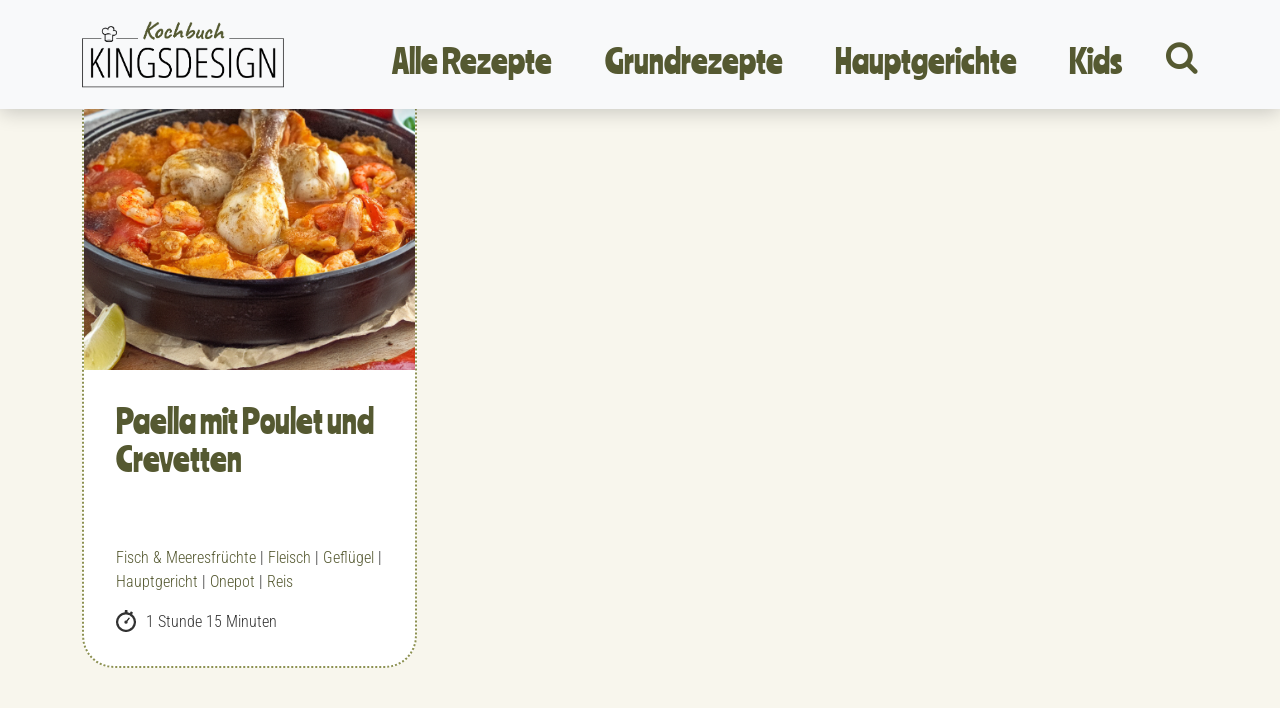

--- FILE ---
content_type: text/css
request_url: https://kochbuch.kingsdesign.ch/wp-content/themes/kochbuch-kingsdesign/style.css
body_size: 1572
content:
/**
* Theme Name: Code Snippets Kingsdesign
* Theme URI: code-snippets-kingsdesign.ch
* Description: Code Snippets Theme
* Version: 1.0.0
* Autor: Eva Koenig
* Autor URI: code-snippets-kingsdesign.ch
* Tags: theme-options
*/
@import url(css/font-roboto.css);
/*@import url('https://fonts.googleapis.com/css2?family=Roboto+Condensed:ital,wght@0,300;0,400;0,700;1,300;1,400;1,700&display=swap');*/
/*@import url('https://fonts.googleapis.com/css2?family=Ranchers&display=swap');*/
/* latin-ext */
@import url(less/navigation.css);
@import url(less/startseite.css);
@import url(less/search.css);
@import url(less/category.css);
@import url(less/single.css);
@import url(less/responsive.css);
@font-face {
  font-family: 'Ranchers';
  font-style: normal;
  font-weight: 400;
  font-display: swap;
  src: url(font/zrfm0H3Lx-P2Xvs2ArDRBi_NXQ.woff2) format('woff2');
  unicode-range: U+0100-02AF, U+0304, U+0308, U+0329, U+1E00-1E9F, U+1EF2-1EFF, U+2020, U+20A0-20AB, U+20AD-20C0, U+2113, U+2C60-2C7F, U+A720-A7FF;
}
/* latin */
@font-face {
  font-family: 'Ranchers';
  font-style: normal;
  font-weight: 400;
  font-display: swap;
  src: url(font/zrfm0H3Lx-P2Xvs2ArDfBi8.woff2) format('woff2');
  unicode-range: U+0000-00FF, U+0131, U+0152-0153, U+02BB-02BC, U+02C6, U+02DA, U+02DC, U+0304, U+0308, U+0329, U+2000-206F, U+2074, U+20AC, U+2122, U+2191, U+2193, U+2212, U+2215, U+FEFF, U+FFFD;
}
/* cyrillic-ext */
@font-face {
  font-family: 'Roboto Condensed';
  font-style: normal;
  font-weight: 300;
  font-display: swap;
  src: url(font/ieVl2ZhZI2eCN5jzbjEETS9weq8-19-7DRs5.woff2) format('woff2');
  unicode-range: U+0460-052F, U+1C80-1C88, U+20B4, U+2DE0-2DFF, U+A640-A69F, U+FE2E-FE2F;
}
/*font*/
#wpadminbar {
  display: none;
}
html body {
  font-family: 'Roboto Condensed', sans-serif !important;
  color: #333333;
  font-weight: 100;
  background: #F8F6ED;
  word-wrap: break-word;
  /*basic*/
  /* footer*/
}
html body h1 {
  text-align: left;
  margin-bottom: 2rem;
  font-family: 'Ranchers', cursive;
  font-size: 3rem;
  color: #8D9151;
}
html body h2 {
  font-family: 'Ranchers', cursive;
  color: #8D9151;
  line-height: 1.2;
}
html body .recept-search h2 {
  font-size: 5rem;
  margin-bottom: 4rem;
}
html body h3 {
  font-family: 'Ranchers', cursive;
  color: #8D9151;
  text-align: left;
  font-size: 3rem;
  margin-bottom: 2rem;
}
html body a {
  color: #555931;
  text-decoration: none;
}
html body a:hover {
  color: #8D9151;
  text-decoration: none;
}
html body .btn,
html body input[type=submit] {
  padding: 0.5rem 1rem;
  background-color: #fff;
  color: #fff;
  border: 1px solid #ffb35a;
  font-family: 'Roboto Condensed', sans-serif;
  font-size: 1.3rem;
  font-weight: 400;
  border-radius: 0.2rem;
  background: #ffb35a;
  margin: 1rem 0;
  line-height: 1.2;
}
html body .btn:hover,
html body input[type=submit]:hover {
  color: #fff;
  background-color: #8D9151;
  border-color: #8D9151;
}
html body .btn:active,
html body input[type=submit]:active {
  background-color: #8D9151;
  border-color: #8D9151;
}
html body .btn:focus,
html body input[type=submit]:focus {
  box-shadow: none;
}
html body .btn.button-modal,
html body input[type=submit].button-modal {
  background: transparent;
  color: #555931;
  border: none;
  font-size: 2rem;
  margin-bottom: 0;
  cursor: pointer;
}
html body .btn.button-modal:hover,
html body input[type=submit].button-modal:hover {
  color: #8D9151;
}
html body textarea {
  font-family: inherit;
  font-weight: 100;
}
html body .starter-template {
  margin-top: 10rem;
  margin-bottom: 4rem;
}
html body ::-webkit-input-placeholder {
  /* Edge */
  color: #555931;
}
html body :-ms-input-placeholder {
  /* Internet Explorer 10-11 */
  color: #555931;
}
html body ::placeholder {
  color: #555931 !important;
}
html body input {
  font-family: inherit;
  font-size: 1.5rem;
  font-weight: 100;
  color: #000;
  border: 1px solid #000;
  padding: 0.5rem 2rem;
  outline: none;
  background: transparent;
}
html body label {
  font-family: 'Roboto Condensed', sans-serif;
  font-size: 1.3rem;
  font-weight: normal;
}
html body footer.bg-green {
  background: #555931;
  box-shadow: 0 0.2rem 1.2rem rgba(0, 0, 0, 0.5);
}
html body footer.bg-light {
  background: #fff;
  box-shadow: 0 0.2rem 1.2rem rgba(0, 0, 0, 0.5);
}
html body footer.bg-light h3 {
  color: #8D9151 !important;
  font-size: 2rem;
  margin-bottom: 0.5rem;
  margin-top: 0;
}
html body footer.bg-light a {
  color: #555931 !important;
  padding: 0.2rem 0;
}
html body footer.bg-light p {
  font-size: 1.3rem;
}
html body footer.bg-light .navbar-brand {
  margin-top: -1rem;
}
html body footer.bg-light ul {
  padding: 0;
  margin-bottom: 0;
}
html body footer.bg-light ul li {
  list-style-type: none;
  font-size: 1.3rem;
}
html body footer.bg-light .menu-footer-menu-info-container {
  margin-bottom: 2rem;
}
html body .page-template h2 {
  font-family: 'Roboto Condensed', sans-serif;
  font-weight: 600;
  font-size: 1.8rem;
}
html body .page-template h3 {
  font-family: 'Roboto Condensed', sans-serif;
  font-weight: 400;
  font-size: 1.5rem;
  margin-top: 2rem;
  margin-bottom: 1rem;
}
html body .page-template p {
  font-size: 1.3rem;
  text-align: justify;
}


--- FILE ---
content_type: text/css
request_url: https://kochbuch.kingsdesign.ch/wp-content/themes/kochbuch-kingsdesign/less/navigation.css
body_size: 572
content:
/*navigation*/
nav.navbar {
  background-color: #fefefd;
  padding-bottom: 1rem;
  /*Logo*/
  /*Search Icon*/
}
nav.navbar.navbar-expand-lg.navbar-light {
  box-shadow: 0 0.2rem 1.2rem rgba(0, 0, 0, 0.2);
}
nav.navbar.navbar-expand-lg.navbar-light .navbar-nav {
  width: 100%;
  justify-content: space-evenly;
}
nav.navbar.navbar-expand-lg.navbar-light ul.navbar-nav li a.nav-link {
  font-family: 'Ranchers', cursive;
  font-size: 2rem;
  color: #555931;
  /*padding-right: 3rem;
                    padding-left: 3rem;*/
  padding-top: 1.8rem;
  display: inline-flex;
  justify-content: center;
}
nav.navbar.navbar-expand-lg.navbar-light ul.navbar-nav li a.nav-link::before {
  background-image: url(../img/kochmuetze.svg);
  content: "";
  width: 20px;
  height: 21px;
  position: absolute;
  top: 15px;
  transform: translateY(-2px);
  opacity: 0;
  -webkit-transition: all 0.3s;
  transition: all 0.3s;
}
nav.navbar.navbar-expand-lg.navbar-light ul.navbar-nav li a.nav-link:hover {
  color: #8D9151;
}
nav.navbar.navbar-expand-lg.navbar-light ul.navbar-nav li a.nav-link:hover::before {
  opacity: 1;
  transform: translateY(-10px);
}
nav.navbar.navbar-expand-lg.navbar-light ul.navbar-nav li a.nav-link.custom-active {
  color: #8D9151;
}
nav.navbar .container-logo .navbar-brand {
  padding-right: 3rem;
  margin-top: 5px;
}
nav.navbar .container-logo .navbar-brand.brand-desktop {
  display: block;
}
nav.navbar .container-logo .navbar-brand.brand-desktop.brand-hover {
  position: absolute;
  opacity: 0;
}
nav.navbar .container-logo .navbar-brand.brand-desktop.brand-nohover {
  position: relative;
  opacity: 1;
}
nav.navbar .container-logo:hover .navbar-brand.brand-desktop.brand-nohover {
  opacity: 0;
}
nav.navbar .container-logo:hover .navbar-brand.brand-desktop.brand-hover {
  opacity: 1;
}
nav.navbar .brand-mobile {
  display: none;
}
nav.navbar .search-container {
  display: flex;
  align-items: center;
  justify-content: center;
}
nav.navbar .search-container i.fa-search {
  font-size: 2.1rem;
  margin-top: 1rem;
}


--- FILE ---
content_type: text/css
request_url: https://kochbuch.kingsdesign.ch/wp-content/themes/kochbuch-kingsdesign/less/startseite.css
body_size: 1229
content:
/*Startseite Banner*/
.startpage-polaroid-container {
  padding-bottom: 4rem;
  padding-top: 7rem;
}
.startpage-polaroid-container .wrapper {
  width: 100%;
  padding: 0 2rem;
  text-align: center;
}
.startpage-polaroid-container .wrapper .item {
  width: 30%;
  display: inline-block;
  margin-top: 2rem;
}
.startpage-polaroid-container .wrapper .item:hover {
  transform: scale(1, 1) rotate(0deg) !important;
  transition: all 0.35s;
}
.startpage-polaroid-container .wrapper .item:hover .polaroid:before {
  content: '';
  position: absolute;
  z-index: -1;
  transform: rotate(0deg);
  height: 90%;
  width: 90%;
  bottom: 0%;
  right: 5%;
  box-shadow: 0 0.2rem 1.2rem rgba(0, 0, 0, 0.2);
  transition: all 0.35s;
}
.startpage-polaroid-container .wrapper .item:nth-of-type(4n+1) {
  transform: scale(0.8, 0.8) rotate(-5deg);
  transition: all 0.35s;
}
.startpage-polaroid-container .wrapper .item:nth-of-type(4n+1) .polaroid:before {
  transform: rotate(6deg);
  height: 20%;
  width: 47%;
  bottom: 30px;
  right: 12px;
  box-shadow: 0 0.2rem 1.2rem rgba(0, 0, 0, 0.5);
}
.startpage-polaroid-container .wrapper .item:nth-of-type(4n+2) {
  transform: scale(0.8, 0.8) rotate(-5deg);
  transition: all 0.35s;
}
.startpage-polaroid-container .wrapper .item:nth-of-type(4n+2) .polaroid:before {
  transform: rotate(-6deg);
  height: 20%;
  width: 47%;
  bottom: 30px;
  left: 12px;
  box-shadow: 0 0.2rem 1.2rem rgba(0, 0, 0, 0.5);
}
.startpage-polaroid-container .wrapper .item:nth-of-type(4n+3) {
  transform: scale(0.8, 0.8) rotate(-5deg);
  transition: all 0.35s;
}
.startpage-polaroid-container .wrapper .item:nth-of-type(4n+3) .polaroid:before {
  transform: rotate(-4deg);
  height: 20%;
  width: 47%;
  bottom: 30px;
  left: 12px;
  box-shadow: 0 0.2rem 1.2rem rgba(0, 0, 0, 0.2);
}
.startpage-polaroid-container .wrapper .item .polaroid {
  background: #fff;
  padding: 1rem;
  box-shadow: 0 0.2rem 1.2rem rgba(0, 0, 0, 0.2);
}
.startpage-polaroid-container .wrapper .item .polaroid::before {
  content: '';
  position: absolute;
  z-index: -1;
  transition: all 0.35s;
}
.startpage-polaroid-container .wrapper .item .polaroid img {
  max-width: 100%;
  height: auto;
}
.startpage-polaroid-container .wrapper .item .polaroid .caption {
  font-size: 1.8rem;
  text-align: center;
  line-height: 2em;
  margin-top: 1rem;
}
/* Ajax Suche*/
.startpage-recipe-container #ajaxsearchlite1.asl_w,
.startpage-recipe-container #ajaxsearchlite2.asl_w {
  width: auto !important;
  padding: 0.7rem;
  border: 1px dotted #8D9151;
  margin-top: 2rem;
  border-radius: 0.5rem;
  z-index: 0;
}
.startpage-recipe-container #ajaxsearchlite1.asl_w .probox .proclose svg,
.startpage-recipe-container #ajaxsearchlite2.asl_w .probox .proclose svg {
  background: #555931;
}
.startpage-recipe-container #ajaxsearchlite1.asl_w .probox .promagnifier .innericon svg,
.startpage-recipe-container #ajaxsearchlite2.asl_w .probox .promagnifier .innericon svg {
  fill: #555931;
}
.startpage-recipe-container #ajaxsearchlite1.asl_w .probox .proinput,
.startpage-recipe-container #ajaxsearchlite2.asl_w .probox .proinput {
  padding: 0 !important;
}
.startpage-recipe-container #ajaxsearchlite1.asl_w .probox .proinput input,
.startpage-recipe-container #ajaxsearchlite2.asl_w .probox .proinput input {
  font-size: 1.3rem !important;
  color: #555931 !important;
  width: auto;
}
.startpage-recipe-container #ajaxsearchlite1.asl_w .probox .proinput input.autocomplete,
.startpage-recipe-container #ajaxsearchlite2.asl_w .probox .proinput input.autocomplete {
  display: none;
}
div.asl_r.vertical {
  box-shadow: none !important;
  border: 1px dotted #8D9151 !important;
  border-radius: 1rem !important;
  padding: 0 !important;
}
div.asl_r.vertical .results .item {
  padding: 0;
  border-top: 1px dotted #8D9151;
}
div.asl_r.vertical .results .item .asl_image {
  border-radius: 1rem;
  margin-right: 0.7rem;
}
div.asl_r.vertical .results .item .asl_content {
  padding: 0.7rem;
}
div.asl_r.vertical .results .item .asl_content h3 a {
  color: #555931;
  font-size: 1.3rem;
  line-height: 1.2;
}
div.asl_r.vertical .results .item .asl_content h3 a:hover {
  color: #8D9151;
  font-size: 1.3rem;
  line-height: 1.2;
}
div.asl_r.vertical .results .item .asl_content .asl_desc {
  font-size: 1rem;
  line-height: 1.2;
  color: #555931;
}
div.asl_r.vertical .results .item::after {
  background: #fff !important;
  border-bottom: 0 none;
}
div.asl_r.vertical .results .item:first-child {
  border-top: 0 none;
}
div.asl_r.vertical .results .item:last-child {
  border-bottom: none;
}
div.asl_r.vertical .results .item.hovered {
  background: #F8F6ED;
}
/* Startseiten Suche*/
.container-background {
  background: #555931;
  padding-top: 5rem;
  padding-bottom: 5rem;
  box-shadow: 0 0.2rem 1.2rem rgba(0, 0, 0, 0.5);
  /*Kategorie Button Links*/
}
.container-background .startpage-recipe-container {
  justify-content: center;
  background: #F8F6ED;
  padding: 3rem 3rem 2rem 3rem;
  border-radius: 2rem;
  border: 1px dotted #8D9151;
  box-shadow: 0 0.2rem 1.2rem rgba(0, 0, 0, 0.5);
}
.container-background h2 {
  font-size: 3rem;
  margin-bottom: 1.5rem;
  color: #555931;
}
.container-background h3 {
  margin-top: 3rem;
  color: #555931;
}
.container-background .tags {
  margin: 1rem 0 2rem;
  padding-left: 0;
}
.container-background .tags li {
  display: inline-block;
  list-style: none;
}
.container-background .tags a {
  display: inline-block;
  font-weight: 500;
  color: #555931;
  padding: 0.5rem 1.5rem;
  border: 1px dotted #8D9151;
  border-radius: 0.2rem;
  margin-right: 1rem;
  background: #fff;
  margin-bottom: 1rem;
}
.container-background .tags a:hover {
  background: #8D9151;
  color: #fff;
}
/* Startseite Kategorie Übersicht*/
.category-owerview.startpage-owerview {
  margin-bottom: 4rem;
  margin-top: 4rem;
}


--- FILE ---
content_type: text/css
request_url: https://kochbuch.kingsdesign.ch/wp-content/themes/kochbuch-kingsdesign/less/search.css
body_size: 760
content:
#search {
  position: fixed;
  top: 0px;
  left: 0px;
  width: 100%;
  height: 100%;
  background: #555931;
  -webkit-transition: all 0.5s ease-in-out;
  -moz-transition: all 0.5s ease-in-out;
  -o-transition: all 0.5s ease-in-out;
  -ms-transition: all 0.5s ease-in-out;
  transition: all 0.5s ease-in-out;
  -webkit-transform: translate(0px, -100%) scale(0, 0);
  -moz-transform: translate(0px, -100%) scale(0, 0);
  -o-transform: translate(0px, -100%) scale(0, 0);
  -ms-transform: translate(0px, -100%) scale(0, 0);
  transform: translate(0px, -100%) scale(0, 0);
  opacity: 0;
}
#search.open {
  -webkit-transform: translate(0px, 0px) scale(1, 1);
  -moz-transform: translate(0px, 0px) scale(1, 1);
  -o-transform: translate(0px, 0px) scale(1, 1);
  -ms-transform: translate(0px, 0px) scale(1, 1);
  transform: translate(0px, 0px) scale(1, 1);
  opacity: 1;
  overflow-y: auto;
}
#search .recept-search {
  position: absolute;
  top: 20%;
  left: 50%;
  width: 50%;
  margin-left: -25%;
  text-align: center;
  background: #F8F6ED;
  padding: 3rem 3rem 2rem 3rem;
  border-radius: 2rem;
  box-shadow: 0 0.2rem 1.2rem rgba(0, 0, 0, 0.5);
  /*Kategorie Button Links*/
}
#search .recept-search h2 {
  font-size: 3rem;
  margin-bottom: 1.5rem;
  color: #555931;
  text-align: left;
}
#search .recept-search h3 {
  margin-top: 3rem;
  color: #555931;
}
#search .recept-search .tags {
  display: flex;
  margin: 1rem 0 2rem;
  padding-left: 0;
  flex-wrap: wrap;
}
#search .recept-search .tags li {
  list-style: none;
}
#search .recept-search .tags a {
  display: inline-block;
  font-weight: 500;
  color: #555931;
  padding: 0.5rem 1rem;
  border: 1px dotted #8D9151;
  border-radius: 0.2rem;
  margin-right: 1rem;
  background: #fff;
  font-size: 1rem;
  margin-bottom: 1rem;
}
#search .recept-search .tags a:hover {
  background: #8D9151;
  color: #fff;
}
#search .recept-search div[id*='ajaxsearchlite'].wpdreams_asl_container {
  padding: 0.7rem;
}
#search .recept-search div[id*='ajaxsearchlite'].wpdreams_asl_container .probox .promagnifier {
  height: auto;
}
#search .recept-search div[id*='ajaxsearchlite'].wpdreams_asl_container .proinput {
  padding: 0.5rem 1rem;
}
#search .recept-search div[id*='ajaxsearchlite'].wpdreams_asl_container .proinput input {
  color: #555931 !important;
  font-size: 1.3rem;
}
#search button.close {
  position: fixed;
  top: 20px;
  right: 30px;
  color: #fff;
  border: none;
  opacity: 1;
  padding: 8px 10px 13px;
  font-family: inherit;
  line-height: 0.6;
  background: none;
  font-size: 2.5rem;
  text-shadow: none;
  font-weight: 400;
}
#search button.close:hover {
  color: #8D9151;
}
#search button:focus {
  outline: none;
}


--- FILE ---
content_type: text/css
request_url: https://kochbuch.kingsdesign.ch/wp-content/themes/kochbuch-kingsdesign/less/category.css
body_size: 1562
content:
.category-page.starter-template {
  margin-top: 5em;
}
.page-header {
  margin-top: 78px;
  padding: 3em 0;
  background: #555931;
}
.page-header h1 {
  display: inline-block;
  margin-bottom: 0;
  color: #F8F6ED;
}
.page-header .col-lg-8 {
  display: flex;
  align-content: center;
  flex-wrap: wrap;
}
.page-header .col-lg-8 .siteSearch {
  position: relative;
  width: 100%;
}
.page-header .col-lg-8 .siteSearch .on-page-search {
  width: 100%;
  background: #fff;
  color: #8D9151;
  border: 1px dotted #8D9151;
  padding: 0.7rem 0.5rem 0.7em 1em;
  font-size: 1.3em;
  font-weight: 400;
  border-radius: 0.2em;
}
.page-header .col-lg-8 .siteSearch .clear-search {
  display: inline-block;
  width: 25px;
  height: 25px;
  border-radius: 25px;
  background: #8D9151;
  text-align: center;
  vertical-align: middle;
  position: absolute;
  font-weight: 400;
  line-height: 1.1;
  font-size: 1.3em;
  color: #fff;
  right: 1em;
  top: 30px;
  transform: translateY(-50%);
  cursor: pointer;
  display: none;
  /* Standardmäßig verstecken */
}
/*** Navigation Filter Buttons ***/
.category-filters-buttons {
  display: inline-block;
  width: 100%;
  background: #fff;
  padding: 3em 2em;
  border: 1px dotted #555931;
  border-radius: 0.5em;
  margin-bottom: 4em;
  /* Close Button */
}
.category-filters-buttons h2 {
  margin-bottom: 1em;
  font-size: 2em;
}
.category-filters-buttons #categories-fast-select {
  display: inline-block;
}
.category-filters-buttons .categories-selected {
  display: inline-block;
}
.category-filters-buttons .btn {
  display: inline-block;
  background: #fff;
  color: #8D9151;
  border: 1px dotted #8D9151;
  font-size: 1em;
  margin: 0.5em 1em 0.5em 0;
  line-height: inherit;
  border-radius: 0.2rem;
}
.category-filters-buttons .btn:hover {
  background: #8D9151;
  color: #fff;
}
.category-filters-buttons #openbtn {
  display: inline-block;
  background-color: #fff;
  color: #8D9151;
  border: 1px dotted #8D9151;
  padding: 0.5rem 1rem;
  cursor: pointer;
  margin: 0.5em 1em 0.5em 0;
}
.category-filters-buttons #openbtn:hover {
  background: #8D9151;
  color: #fff;
}
.category-filters-buttons #closebtn {
  background-color: #8D9151;
  color: #fff;
  border: 1px dotted #8D9151;
  padding: 0.5rem 1rem;
  cursor: pointer;
  display: none;
  margin: 0.5em 1em 0.5em 0;
}
.category-filters-buttons #closebtn:hover {
  background: #fff;
  color: #8D9151;
}
.category-filters-buttons .category-filter.active {
  display: inline-block;
  background: #8D9151;
  color: #fff;
  border: 1px dotted #8D9151;
  border-radius: 0.2em;
  padding: 0.5rem 1rem;
  font-size: 1em;
  margin: 0.5em 1em 0.5em 0;
}
.category-filters-buttons .category-filter.active:hover {
  background: #fff;
  color: #8D9151;
}
.category-filters-buttons .category-filter.active::after {
  content: "x";
  margin-left: 1em;
}
.category-grid {
  display: flex;
  flex-wrap: wrap;
  justify-content: space-between;
}
.category-grid .postgrid {
  width: 30%;
  margin-bottom: 2rem;
  overflow: hidden;
  background: #fff;
  border-radius: 2rem;
  position: relative;
  border: 2px dotted #8D9151;
  /* Rezepttitel Suche*/
}
.category-grid .postgrid:hover {
  background: #fbfaf6;
  border-top-right-radius: 2rem;
  border-top-left-radius: 2rem;
}
.category-grid .postgrid .category-text {
  text-align: left;
  border-radius: 2rem;
}
.category-grid .postgrid .category-text a {
  color: #555931;
}
.category-grid .postgrid .category-text a h2 {
  color: #555931;
}
.category-grid .postgrid .category-text a:hover {
  text-decoration: none;
  color: #8D9151;
}
.category-grid .postgrid .category-text a:hover h2 {
  color: #8D9151;
}
.category-grid .postgrid .category-text .category-image {
  overflow: hidden;
  max-height: 18rem;
  display: flex;
  align-items: center;
}
.category-grid .postgrid .category-text .category-image img {
  width: 100%;
  height: 100%;
  border-top-left-radius: 2rem;
  border-top-right-radius: 2rem;
  transition: transform 2s;
  transform: scale(1);
}
.category-grid .postgrid .category-text .category-image img:hover {
  transform: scale(1.2);
}
.category-grid .postgrid .category-text .category-text-block {
  padding: 2rem 2rem 1rem;
}
.category-grid .postgrid .category-text .category-text-block h2 {
  min-height: 7rem;
  margin-bottom: 2rem;
}
.category-grid .postgrid .category-text .category-text-block .category-subcategory a {
  display: inline-block;
}
.category-grid .postgrid .category-text .category-text-block p {
  margin-left: 30px;
  display: inline-block;
  margin-top: 1rem;
}
.category-grid .postgrid .category-text .category-text-block p::before {
  background-image: url(../img/timer_black.svg);
  content: "";
  width: 20px;
  height: 25px;
  position: absolute;
  background-repeat: no-repeat;
  margin-left: -30px;
}
.category-grid .postgrid.result {
  display: block;
}
.category-grid .postgrid.noresults {
  display: none;
  width: 0;
}
/* Primary Container */
#primary {
  flex: 1;
  transition: opacity 0.3s ease, width 0.3s ease;
  /* Sidebar open*/
}
#primary.shifted {
  width: 70%;
}
/* Sidebar in der sidebar.php*/
#secondary {
  width: 0;
  padding: 0;
  overflow: hidden;
  transition: width 0.3s ease, padding 0.3s ease;
}
#secondary .category-filters {
  padding: 2rem;
  background: #fff;
  border-radius: 2rem;
  border: 2px dotted #555931;
  margin-bottom: 2rem;
  width: 100%;
  margin-top: 0;
}
#secondary .category-filters .category-block h4 {
  margin-top: 1em;
  padding-bottom: 0.5em;
  border-bottom: 1px solid #edeee7;
  display: flex;
  justify-content: space-between;
}
#secondary .category-filters .category-block h4 a {
  cursor: pointer;
  font-family: 'Ranchers', cursive;
  color: #8D9151;
  font-size: 1.8rem;
}
#secondary .category-filters .category-block h4 span {
  color: #8D9151;
}
#secondary .category-filters .category-block ul {
  display: none;
}
#secondary.open {
  width: 30%;
  padding: 0px 20px;
}
#secondary.open .category-filters .category-block.open ul {
  padding: 0;
  text-align: left;
  display: block;
}
#secondary.open .category-filters .category-block.open ul li {
  list-style-type: none;
}
#secondary.open .category-filters .category-block.open ul li button {
  border: 0;
  background: transparent;
  padding: 0.5em 0;
  color: #555931;
  font-weight: 100;
}
#secondary.open .category-filters .category-block.open ul li button.active {
  width: 100%;
  display: flex;
  justify-content: space-between;
  font-weight: 400;
}
#secondary.open .category-filters .category-block.open ul li button.active::after {
  content: "x";
}


--- FILE ---
content_type: text/css
request_url: https://kochbuch.kingsdesign.ch/wp-content/themes/kochbuch-kingsdesign/less/single.css
body_size: 2522
content:
/*Rezeptseite / single.php / my-custom-template.php*/
.starter-template.wprm-recipe-template-my-custom-template {
  color: #555931;
  text-align: left;
  background: transparent;
  /*rezeptbild*/
  /*Haupt Block neben dem Bild*/
  /* preTimeBlock */
  /* Zutaten - Zubereitungs Container*/
  /* ingredients-instruction-container */
  /* modal-dialog */
}
.starter-template.wprm-recipe-template-my-custom-template .wprm-recipe-image {
  overflow: hidden;
  border-radius: 2rem;
}
.starter-template.wprm-recipe-template-my-custom-template .wprm-recipe-image img {
  width: 100%;
  transition: transform 2s;
  transform: scale(1.1);
}
.starter-template.wprm-recipe-template-my-custom-template .wprm-recipe-image:hover img {
  transform: scale(1.3);
}
.starter-template.wprm-recipe-template-my-custom-template a {
  color: #555931;
  text-decoration: none;
}
.starter-template.wprm-recipe-template-my-custom-template a:hover {
  color: #8D9151;
}
.starter-template.wprm-recipe-template-my-custom-template .preTimeBlock {
  display: flex;
  align-items: center;
  position: relative;
  /* preTime */
}
.starter-template.wprm-recipe-template-my-custom-template .preTimeBlock .preTime {
  position: absolute;
  left: -100px;
  background: #fff;
  padding: 2rem;
  border: 2px dotted #8D9151;
  width: 125%;
  border-radius: 2rem;
  /*Rezepttitel*/
  /*Kategorie Button Links*/
}
.starter-template.wprm-recipe-template-my-custom-template .preTimeBlock .preTime h1 {
  text-align: left;
  color: #8D9151;
  margin-bottom: 0;
}
.starter-template.wprm-recipe-template-my-custom-template .preTimeBlock .preTime .tags {
  display: flex;
  margin: 1rem 0 2rem;
}
.starter-template.wprm-recipe-template-my-custom-template .preTimeBlock .preTime .tags ul {
  display: inline-block;
  padding-left: 0;
  margin-top: 1rem;
  margin-bottom: 0;
}
.starter-template.wprm-recipe-template-my-custom-template .preTimeBlock .preTime .tags ul li {
  display: inline-block;
  border: 1px dotted #8D9151;
  border-radius: 0.2rem;
  list-style: none;
  margin: 0.5em 0.5em 0.5em 0;
}
.starter-template.wprm-recipe-template-my-custom-template .preTimeBlock .preTime .tags ul li:first-child {
  margin-left: 0;
}
.starter-template.wprm-recipe-template-my-custom-template .preTimeBlock .preTime .tags ul li a {
  display: inline-block;
  font-weight: 500;
  color: #555931;
  padding: 0.5rem 1.5rem;
}
.starter-template.wprm-recipe-template-my-custom-template .preTimeBlock .preTime .tags ul li a:hover {
  background: #8D9151;
  color: #fff;
}
.starter-template.wprm-recipe-template-my-custom-template .preTimeBlock .preTime .wprm-recipe-servings-container span {
  font-size: 1.3rem;
  font-weight: 400;
}
.starter-template.wprm-recipe-template-my-custom-template .preTimeBlock .preTime .wprm-recipe-times-container {
  margin-bottom: 2rem;
  /*zubereitungszeit*/
}
.starter-template.wprm-recipe-template-my-custom-template .preTimeBlock .preTime .wprm-recipe-times-container .wprm-recipe-time-container {
  font-size: 1.3rem;
}
.starter-template.wprm-recipe-template-my-custom-template .preTimeBlock .preTime .wprm-recipe-times-container .wprm-recipe-time-container .wprm-recipe-time {
  font-weight: 500;
}
.starter-template.wprm-recipe-template-my-custom-template .ingredients-instruction-container,
.starter-template.wprm-recipe-template-my-custom-template .notes-container {
  margin-top: 5rem;
  order: 3;
  /*Zutaten Block - Notizen Block*/
  /* Notizen Block*/
  /* Schlagwörter Block*/
  /*Zubereitungs Block*/
}
.starter-template.wprm-recipe-template-my-custom-template .ingredients-instruction-container h3,
.starter-template.wprm-recipe-template-my-custom-template .notes-container h3 {
  color: #8D9151;
  font-size: 3rem;
  margin-bottom: 1rem;
  width: 100%;
}
.starter-template.wprm-recipe-template-my-custom-template .ingredients-instruction-container li,
.starter-template.wprm-recipe-template-my-custom-template .notes-container li {
  margin: 1rem 0;
  font-size: 1.5em;
  line-height: 2rem;
  list-style: none !important;
}
.starter-template.wprm-recipe-template-my-custom-template .ingredients-instruction-container .ingredient-block,
.starter-template.wprm-recipe-template-my-custom-template .notes-container .ingredient-block,
.starter-template.wprm-recipe-template-my-custom-template .ingredients-instruction-container .wprm-recipe-notes-container,
.starter-template.wprm-recipe-template-my-custom-template .notes-container .wprm-recipe-notes-container {
  padding: 2rem;
  background: #fff;
  border-radius: 2rem;
  border: 2px dotted #8D9151;
  margin-bottom: 2rem;
}
.starter-template.wprm-recipe-template-my-custom-template .ingredients-instruction-container .ingredient-block .wprm-recipe-ingredient-amount,
.starter-template.wprm-recipe-template-my-custom-template .notes-container .ingredient-block .wprm-recipe-ingredient-amount,
.starter-template.wprm-recipe-template-my-custom-template .ingredients-instruction-container .wprm-recipe-notes-container .wprm-recipe-ingredient-amount,
.starter-template.wprm-recipe-template-my-custom-template .notes-container .wprm-recipe-notes-container .wprm-recipe-ingredient-amount,
.starter-template.wprm-recipe-template-my-custom-template .ingredients-instruction-container .ingredient-block .wprm-recipe-ingredient-unit,
.starter-template.wprm-recipe-template-my-custom-template .notes-container .ingredient-block .wprm-recipe-ingredient-unit,
.starter-template.wprm-recipe-template-my-custom-template .ingredients-instruction-container .wprm-recipe-notes-container .wprm-recipe-ingredient-unit,
.starter-template.wprm-recipe-template-my-custom-template .notes-container .wprm-recipe-notes-container .wprm-recipe-ingredient-unit {
  font-weight: 300;
}
.starter-template.wprm-recipe-template-my-custom-template .ingredients-instruction-container .ingredient-block input.counterField,
.starter-template.wprm-recipe-template-my-custom-template .notes-container .ingredient-block input.counterField,
.starter-template.wprm-recipe-template-my-custom-template .ingredients-instruction-container .wprm-recipe-notes-container input.counterField,
.starter-template.wprm-recipe-template-my-custom-template .notes-container .wprm-recipe-notes-container input.counterField {
  padding: 1px 2px 4px 10px;
  margin-right: 10px;
  border: 1px dotted #8D9151;
  border-radius: 0.2rem;
  margin-bottom: 2em;
}
.starter-template.wprm-recipe-template-my-custom-template .ingredients-instruction-container .ingredient-block ul,
.starter-template.wprm-recipe-template-my-custom-template .notes-container .ingredient-block ul,
.starter-template.wprm-recipe-template-my-custom-template .ingredients-instruction-container .wprm-recipe-notes-container ul,
.starter-template.wprm-recipe-template-my-custom-template .notes-container .wprm-recipe-notes-container ul {
  padding-left: 0;
}
.starter-template.wprm-recipe-template-my-custom-template .ingredients-instruction-container .ingredient-block h4,
.starter-template.wprm-recipe-template-my-custom-template .notes-container .ingredient-block h4,
.starter-template.wprm-recipe-template-my-custom-template .ingredients-instruction-container .wprm-recipe-notes-container h4,
.starter-template.wprm-recipe-template-my-custom-template .notes-container .wprm-recipe-notes-container h4 {
  font-family: 'Ranchers', cursive;
  color: #8D9151;
  font-size: 1.8rem;
}
.starter-template.wprm-recipe-template-my-custom-template .ingredients-instruction-container .ingredient-block .wprm-recipe-servings-container,
.starter-template.wprm-recipe-template-my-custom-template .notes-container .ingredient-block .wprm-recipe-servings-container,
.starter-template.wprm-recipe-template-my-custom-template .ingredients-instruction-container .wprm-recipe-notes-container .wprm-recipe-servings-container,
.starter-template.wprm-recipe-template-my-custom-template .notes-container .wprm-recipe-notes-container .wprm-recipe-servings-container {
  margin: 1rem 0;
  font-size: 1.5em;
  line-height: 2rem;
  list-style: none !important;
  font-weight: 400;
}
.starter-template.wprm-recipe-template-my-custom-template .ingredients-instruction-container .wprm-recipe-notes span,
.starter-template.wprm-recipe-template-my-custom-template .notes-container .wprm-recipe-notes span {
  font-size: 1.3rem;
  font-style: italic;
}
.starter-template.wprm-recipe-template-my-custom-template .ingredients-instruction-container .tags-desktop .wprm-recipe-notes-container,
.starter-template.wprm-recipe-template-my-custom-template .notes-container .tags-desktop .wprm-recipe-notes-container,
.starter-template.wprm-recipe-template-my-custom-template .ingredients-instruction-container .tags-mobile .wprm-recipe-notes-container,
.starter-template.wprm-recipe-template-my-custom-template .notes-container .tags-mobile .wprm-recipe-notes-container {
  padding: 2rem 2rem 0rem;
  text-align: center;
  display: flex;
  flex-wrap: wrap;
}
.starter-template.wprm-recipe-template-my-custom-template .ingredients-instruction-container .tags-desktop .wprm-recipe-notes-container a,
.starter-template.wprm-recipe-template-my-custom-template .notes-container .tags-desktop .wprm-recipe-notes-container a,
.starter-template.wprm-recipe-template-my-custom-template .ingredients-instruction-container .tags-mobile .wprm-recipe-notes-container a,
.starter-template.wprm-recipe-template-my-custom-template .notes-container .tags-mobile .wprm-recipe-notes-container a {
  border: 1px dotted #8D9151;
  border-radius: 0.2rem;
  margin-right: 0.5rem;
  font-weight: 500;
  color: #555931;
  padding: 0.5rem 1.5rem;
  margin-bottom: 2rem;
}
.starter-template.wprm-recipe-template-my-custom-template .ingredients-instruction-container .tags-desktop .wprm-recipe-notes-container a:hover,
.starter-template.wprm-recipe-template-my-custom-template .notes-container .tags-desktop .wprm-recipe-notes-container a:hover,
.starter-template.wprm-recipe-template-my-custom-template .ingredients-instruction-container .tags-mobile .wprm-recipe-notes-container a:hover,
.starter-template.wprm-recipe-template-my-custom-template .notes-container .tags-mobile .wprm-recipe-notes-container a:hover {
  background: #8D9151;
  color: #fff;
}
.starter-template.wprm-recipe-template-my-custom-template .ingredients-instruction-container .wprm-recipe-instructions-container,
.starter-template.wprm-recipe-template-my-custom-template .notes-container .wprm-recipe-instructions-container {
  padding: 0;
}
.starter-template.wprm-recipe-template-my-custom-template .ingredients-instruction-container .wprm-recipe-instructions-container h3,
.starter-template.wprm-recipe-template-my-custom-template .notes-container .wprm-recipe-instructions-container h3 {
  margin-bottom: 2rem;
}
.starter-template.wprm-recipe-template-my-custom-template .ingredients-instruction-container .wprm-recipe-instructions-container h4,
.starter-template.wprm-recipe-template-my-custom-template .notes-container .wprm-recipe-instructions-container h4 {
  color: #8D9151;
  font-family: 'Ranchers', cursive;
  font-size: 1.8em;
}
.starter-template.wprm-recipe-template-my-custom-template .ingredients-instruction-container .wprm-recipe-instructions-container li,
.starter-template.wprm-recipe-template-my-custom-template .notes-container .wprm-recipe-instructions-container li {
  counter-increment: my-awesome-counter;
  position: relative;
  margin-bottom: 2rem;
}
.starter-template.wprm-recipe-template-my-custom-template .ingredients-instruction-container .wprm-recipe-instructions-container li .wprm-recipe-instruction-text::before,
.starter-template.wprm-recipe-template-my-custom-template .notes-container .wprm-recipe-instructions-container li .wprm-recipe-instruction-text::before {
  content: counter(my-awesome-counter);
  color: #fff;
  font-family: 'Ranchers', cursive;
  position: absolute;
  --size: 32px;
  left: calc(-1 * var(--size) - 10px);
  width: var(--size);
  border-radius: 50%;
  text-align: center;
  background: #ffb35a;
  font-size: 1rem;
}
.starter-template.wprm-recipe-template-my-custom-template .modal-dialog {
  position: fixed;
  width: 100%;
  height: 100%;
  max-width: 100%;
  overflow: auto;
  margin-top: 0;
  /* modal-content */
}
.starter-template.wprm-recipe-template-my-custom-template .modal-dialog .modal-content {
  max-width: 70%;
  height: 80%;
  margin: 0 auto;
  border: none !important;
  box-shadow: 0 0.2rem 1.2rem rgba(0, 0, 0, 0.2);
  /* modal-footer */
}
.starter-template.wprm-recipe-template-my-custom-template .modal-dialog .modal-content .modal-header {
  margin: 0 auto;
  width: 80%;
  margin-top: 1rem;
  padding: 0;
  border: none;
  margin-bottom: 2rem;
}
.starter-template.wprm-recipe-template-my-custom-template .modal-dialog .modal-content .modal-header .modal-title {
  color: #8D9151;
  font-size: 2.5rem;
}
.starter-template.wprm-recipe-template-my-custom-template .modal-dialog .modal-content .modal-header .btn-close {
  font-family: 'Ranchers', cursive;
  font-size: 2rem;
  color: #555931;
  background: #fff;
  padding: 0;
  margin-right: 0;
  cursor: pointer;
  border: 0;
  opacity: 1;
  line-height: 1;
}
.starter-template.wprm-recipe-template-my-custom-template .modal-dialog .modal-content .modal-header .btn-close:hover {
  color: #8D9151;
}
.starter-template.wprm-recipe-template-my-custom-template .modal-dialog .modal-content .modal-body {
  position: relative;
  width: 80%;
  margin: 0 auto;
  padding: 0;
}
.starter-template.wprm-recipe-template-my-custom-template .modal-dialog .modal-content .modal-body .wprm-recipe-instruction-text {
  margin-bottom: 1rem;
  font-size: 1.5em;
}
.starter-template.wprm-recipe-template-my-custom-template .modal-dialog .modal-content .modal-body .wprm-recipe-instruction-text h4 {
  font-size: 1.5em;
  font-family: 'Ranchers', cursive;
  color: #8D9151;
  margin-bottom: 0.5em;
}
.starter-template.wprm-recipe-template-my-custom-template .modal-dialog .modal-content .modal-body .wprm-recipe-instruction-text::before {
  content: none;
}
.starter-template.wprm-recipe-template-my-custom-template .modal-dialog .modal-content .modal-body .wprm-recipe-instruction-image img {
  width: 100%;
  height: auto;
}
.starter-template.wprm-recipe-template-my-custom-template .modal-dialog .modal-content .modal-footer {
  position: absolute;
  right: 0;
  bottom: 0;
  left: 0;
  padding: 30px;
  background: #F8F6ED;
  /*carousel*/
  /*Pfeile bei fill='%23......' Farbe in HEX eingeben*/
}
.starter-template.wprm-recipe-template-my-custom-template .modal-dialog .modal-content .modal-footer .carousel-indicators [data-bs-target] {
  width: auto;
  height: auto;
  padding: 0;
  margin: 0.3rem 1rem;
  text-indent: 0;
  cursor: pointer;
  background-color: transparent;
  opacity: 1;
  font-size: 1.3rem;
  font-family: 'Ranchers', cursive;
  color: #555931;
  vertical-align: top;
}
.starter-template.wprm-recipe-template-my-custom-template .modal-dialog .modal-content .modal-footer .carousel-indicators [data-bs-target]:hover {
  color: #8D9151;
}
.starter-template.wprm-recipe-template-my-custom-template .modal-dialog .modal-content .modal-footer span {
  font-size: 1.3rem;
  font-family: 'Ranchers', cursive;
  color: #555931;
  vertical-align: top;
}
.starter-template.wprm-recipe-template-my-custom-template .modal-dialog .modal-content .modal-footer span:hover {
  color: #8D9151;
}
.starter-template.wprm-recipe-template-my-custom-template .modal-dialog .modal-content .modal-footer > :not(:last-child) {
  justify-content: flex-start;
  display: flex;
  opacity: 1;
  margin-left: 0.5rem;
}
.starter-template.wprm-recipe-template-my-custom-template .modal-dialog .modal-content .modal-footer > :not(:first-child) {
  display: flex;
  opacity: 1;
  justify-content: flex-end;
  margin-right: 0.5rem;
}
.starter-template.wprm-recipe-template-my-custom-template .modal-dialog .modal-content .modal-footer .carousel {
  position: static;
}
.starter-template.wprm-recipe-template-my-custom-template .modal-dialog .modal-content .modal-footer .carousel-control-prev-icon {
  width: 1.3rem;
  height: 1.3rem;
  margin-right: 0.5rem;
  background-image: url("data:image/svg+xml;charset=utf8,%3Csvg xmlns='http://www.w3.org/2000/svg' fill='%23555931' viewBox='0 0 8 8'%3E%3Cpath d='M5.25 0l-4 4 4 4 1.5-1.5-2.5-2.5 2.5-2.5-1.5-1.5z'/%3E%3C/svg%3E");
}
.starter-template.wprm-recipe-template-my-custom-template .modal-dialog .modal-content .modal-footer .carousel-control-prev-icon:hover {
  background-image: url("data:image/svg+xml;charset=utf8,%3Csvg xmlns='http://www.w3.org/2000/svg' fill='%238D9151' viewBox='0 0 8 8'%3E%3Cpath d='M5.25 0l-4 4 4 4 1.5-1.5-2.5-2.5 2.5-2.5-1.5-1.5z'/%3E%3C/svg%3E");
}
.starter-template.wprm-recipe-template-my-custom-template .modal-dialog .modal-content .modal-footer .carousel-control-next-icon {
  width: 1.3rem;
  height: 1.3rem;
  margin-left: 0.5rem;
  background-image: url("data:image/svg+xml;charset=utf8,%3Csvg xmlns='http://www.w3.org/2000/svg' fill='%23555931' viewBox='0 0 8 8'%3E%3Cpath d='M2.75 0l-1.5 1.5 2.5 2.5-2.5 2.5 1.5 1.5 4-4-4-4z'/%3E%3C/svg%3E");
  margin-right: 0.5rem;
}
.starter-template.wprm-recipe-template-my-custom-template .modal-dialog .modal-content .modal-footer .carousel-control-next-icon:hover {
  background-image: url("data:image/svg+xml;charset=utf8,%3Csvg xmlns='http://www.w3.org/2000/svg' fill='%238D9151' viewBox='0 0 8 8'%3E%3Cpath d='M2.75 0l-1.5 1.5 2.5 2.5-2.5 2.5 1.5 1.5 4-4-4-4z'/%3E%3C/svg%3E");
}
.starter-template.wprm-recipe-template-my-custom-template .modal-dialog .modal-content .modal-footer .carousel-indicators {
  margin: 0 auto;
  justify-content: center;
  z-index: 0;
}
.starter-template.wprm-recipe-template-my-custom-template .modal-dialog .modal-content .modal-footer .carousel-indicators button.active span {
  color: #8D9151;
}
/* wprm-recipe-template-my-custom-template */
html body .wprm-recipe-container .related-post-container {
  padding: 0 0 4rem 0;
}
html body .wprm-recipe-container .related-post-container h3 {
  color: #8D9151;
  font-size: 3rem;
  margin-bottom: 2rem;
}
.related-post-container {
  padding: 0 0 4rem 0;
}
.related-post-container h3 {
  color: #8D9151;
  font-size: 3rem;
  margin-bottom: 2rem;
}


--- FILE ---
content_type: text/css
request_url: https://kochbuch.kingsdesign.ch/wp-content/themes/kochbuch-kingsdesign/less/responsive.css
body_size: 2298
content:
/*responsive*/
@media (min-width: 992px) {
  .notes-mobile {
    display: none;
  }
  .notes-desktop {
    display: block;
  }
  .tags-desktop {
    display: block;
  }
  .tags-mobile {
    display: none;
  }
  .search-container span {
    display: none;
  }
}
@media (max-width: 1400px) {
  /* Navigation */
  nav.navbar.navbar-toggleable-md.navbar-light .container-logo .navbar-brand {
    padding-right: 0rem;
    margin-top: 5px;
  }
  nav.navbar.navbar-toggleable-md.navbar-light ul.navbar-nav li a.nav-link {
    padding-right: 2rem;
    padding-left: 2rem;
    font-size: 1.8rem;
  }
}
@media (max-width: 1200px) {
  /* Navigation */
  nav.navbar.navbar-toggleable-md.navbar-light ul.navbar-nav li a.nav-link {
    padding-right: 1rem;
    padding-left: 1rem;
  }
  /* Rezeptseite */
  .wprm-recipe-container .starter-template.wprm-recipe-template-my-custom-template {
    margin-bottom: 2rem;
    /*modal*/
  }
  .wprm-recipe-container .starter-template.wprm-recipe-template-my-custom-template .preTimeBlock {
    order: 1;
  }
  .wprm-recipe-container .starter-template.wprm-recipe-template-my-custom-template .preTimeBlock .preTime {
    position: relative;
    left: 0;
  }
  .wprm-recipe-container .starter-template.wprm-recipe-template-my-custom-template .preTimeBlock .preTime h1 {
    margin-bottom: 2rem;
  }
  .wprm-recipe-container .starter-template.wprm-recipe-template-my-custom-template .preTimeBlock .preTime .tags {
    display: block;
  }
  .wprm-recipe-container .starter-template.wprm-recipe-template-my-custom-template .image-container {
    order: 2;
    margin-top: 4rem;
  }
  .wprm-recipe-container .starter-template.wprm-recipe-template-my-custom-template .image-container .wprm-recipe-image img {
    height: auto;
  }
  .wprm-recipe-container .starter-template.wprm-recipe-template-my-custom-template .ingredients-instruction-container {
    margin-top: 4rem;
  }
  .wprm-recipe-container .starter-template.wprm-recipe-template-my-custom-template .ingredients-instruction-container .wprm-recipe-ingredients-container {
    margin-bottom: 4rem;
  }
  .wprm-recipe-container .starter-template.wprm-recipe-template-my-custom-template .notes-mobile {
    margin: 2rem 0;
  }
  .wprm-recipe-container .starter-template.wprm-recipe-template-my-custom-template .notes-desktop {
    display: none;
  }
  .wprm-recipe-container .starter-template.wprm-recipe-template-my-custom-template .tags-desktop {
    display: none;
  }
  .wprm-recipe-container .starter-template.wprm-recipe-template-my-custom-template .tags-mobile .wprm-recipe-notes-container a {
    width: 100%;
    text-align: left;
  }
  .wprm-recipe-container .starter-template.wprm-recipe-template-my-custom-template .modal .modal-dialog {
    max-width: 100%;
    margin: 0 auto;
  }
  .wprm-recipe-container .starter-template.wprm-recipe-template-my-custom-template .modal .modal-dialog div.modal-content {
    width: 100%;
    padding: 0;
    height: 100%;
    margin: 0 auto;
    max-width: 100%;
    border-radius: 0;
  }
  .wprm-recipe-container .starter-template.wprm-recipe-template-my-custom-template .modal .modal-dialog div.modal-content .modal-header {
    margin-top: 1rem;
    padding: 0;
    width: 90%;
  }
  .wprm-recipe-container .starter-template.wprm-recipe-template-my-custom-template .modal .modal-dialog div.modal-content .modal-header .btn {
    font-size: 1.8rem;
    padding: 0;
    border: 0;
  }
  .wprm-recipe-container .starter-template.wprm-recipe-template-my-custom-template .modal .modal-dialog div.modal-content .modal-body {
    padding: 2em 0;
    width: 90%;
  }
  .wprm-recipe-container .starter-template.wprm-recipe-template-my-custom-template .modal .modal-dialog div.modal-content .modal-body .wprm-recipe-instructions-container {
    padding: 0;
  }
  .wprm-recipe-container .starter-template.wprm-recipe-template-my-custom-template .modal .modal-dialog div.modal-content .modal-body .wprm-recipe-instructions-container .wprm-recipe-instruction-group ul {
    padding-left: 0;
  }
  .wprm-recipe-container .starter-template.wprm-recipe-template-my-custom-template .modal .modal-dialog .modal-footer {
    border-radius: 0;
    position: relative;
  }
  .sidebar#secondary.open {
    width: 35%;
  }
  .content.shifted .postgrid {
    width: 46%;
    margin: 0 2%;
    margin-bottom: 2em;
  }
}
/*smaller than 992px*/
@media (max-width: 991.98px) {
  .starter-template {
    margin-bottom: 0;
  }
  .startpage-owerview h1 {
    font-size: 2.5em;
  }
  h3 {
    font-size: 2.5rem;
  }
  /*navigation*/
  nav.navbar-light.fixed-top {
    position: absolute;
  }
  nav.navbar-light .navbar-toggler {
    top: 1.6rem;
    border-color: #000;
    border-radius: 0;
    outline: 0;
    padding: 0.35rem 0.75rem;
  }
  nav.navbar-light .navbar-toggler .navbar-toggler-icon {
    background-image: url(../img/navbar_icon.svg);
    width: 1.5rem;
  }
  nav.navbar-light .navbar-toggler:focus {
    box-shadow: none;
  }
  nav.navbar-light .container-logo .navbar-brand.brand-desktop.brand-nohover,
  nav.navbar-light .container-logo .navbar-brand.brand-desktop.brand-hover {
    display: none;
  }
  nav.navbar-light .brand-mobile {
    display: table;
    margin: 0 auto 1rem;
    padding-right: 56px;
  }
  nav.navbar-light .navbar-collapse {
    text-align: center;
    padding-bottom: 2em;
  }
  nav.navbar-light .navbar-collapse a.nav-link::before {
    display: none;
  }
  nav.navbar-light .search-container {
    position: relative;
    margin-top: 1em;
  }
  nav.navbar-light .search-container i.fa-search {
    margin-top: 0;
    font-size: 1.8em;
    position: absolute;
    top: 10px;
  }
  nav.navbar-light .search-container span {
    color: #555931;
    font-size: 2em;
    font-family: 'Ranchers', cursive;
    margin-right: 1em;
  }
  .page-header h1 {
    margin-bottom: 1em;
  }
  .page-header .col-lg-8 .siteSearch .on-page-search {
    padding: 0.5rem 0.5rem 0.5em 1em;
  }
  .page-header .col-lg-8 .siteSearch .clear-search {
    top: 26px;
  }
  .modal-dialog {
    max-width: 100%;
    margin: 0;
    box-shadow: none;
  }
  #search .recept-search {
    position: relative;
    top: 10%;
    width: 90%;
    margin-left: -45%;
    margin-bottom: 6rem;
  }
  #search .recept-search .tags {
    margin-bottom: 0;
  }
  #search button.close {
    right: 1rem;
    top: 1rem;
  }
  /*startpage*/
  .startpage-polaroid-container {
    display: none;
  }
  .container-background {
    margin-top: 6rem;
  }
  .container-background h2,
  .container-background h3 {
    font-size: 2.5em;
  }
  .container-background .startpage-recipe-container {
    display: block;
  }
  .container-background .startpage-recipe-container .tags {
    display: block;
    margin-bottom: 0;
  }
  .container-background .startpage-recipe-container .tags a {
    margin-bottom: 1rem;
    width: auto;
    float: left;
  }
  .sidebar#secondary.open {
    width: 100%;
  }
  .category-grid .postgrid {
    width: 48%;
  }
  footer.py-5.bg-light {
    text-align: center;
  }
  footer.py-5.bg-light h3 {
    margin-top: 3rem;
    text-align: center;
  }
}
/*smaller than 768px*/
@media (max-width: 767.98px) {
  /* Kategorieübersicht*/
  .content.shifted .postgrid {
    width: 100%;
    margin-left: 0;
    margin-right: 0;
  }
  .category-grid .postgrid {
    width: 100%;
    margin-bottom: 3rem;
  }
  .category-grid .postgrid .category-text {
    margin-bottom: 0;
  }
  .category-grid .postgrid .category-text .category-text-block h2 {
    min-height: 3rem;
  }
  .wprm-recipe-container .wprm-recipe-template-my-custom-template h3 {
    font-size: 3rem;
  }
  .wprm-recipe-container .wprm-recipe-template-my-custom-template .preTimeBlock .preTime {
    width: 100%;
  }
  .wprm-recipe-container .wprm-recipe-template-my-custom-template .preTimeBlock .preTime .tags ul {
    flex-direction: column;
  }
  .wprm-recipe-container .wprm-recipe-template-my-custom-template .preTimeBlock .preTime .tags ul li {
    margin-bottom: 1rem;
  }
  .wprm-recipe-container .wprm-recipe-template-my-custom-template .modal-dialog .modal-content .modal-footer {
    padding: 15px;
    justify-content: space-between;
  }
  .wprm-recipe-container .wprm-recipe-template-my-custom-template .modal-dialog .modal-content .modal-footer .carousel-indicators {
    display: none;
  }
  .wprm-recipe-container .wprm-recipe-template-my-custom-template .modal-dialog .modal-content .modal-footer > * {
    position: relative;
    margin: 0;
    width: auto;
  }
  .wprm-recipe-container .wprm-recipe-template-my-custom-template .modal-dialog .modal-content .modal-footer > a.lightbox {
    margin-left: 0;
    margin-right: 0;
  }
  .wprm-recipe-container .wprm-recipe-template-my-custom-template .modal-dialog .modal-content .modal-footer > :first-child {
    width: auto;
    justify-content: left;
    display: inline-block;
    line-height: 1;
    margin: 0;
  }
}
/*smaller than 575px*/
@media (max-width: 575.98px) {
  .container {
    margin-right: 2rem;
    margin-left: 2rem;
  }
  /*Startpage*/
  .container-background .container.startpage-recipe-container {
    padding: 2rem;
  }
  .container-background .container.startpage-recipe-container .tags li {
    width: 100%;
  }
  .container-background .container.startpage-recipe-container .tags a {
    width: 100%;
  }
  .container-background div.asl_m .probox .promagnifier .innericon {
    margin-left: -0.5rem;
  }
  .container-background div.asl_m .probox .proclose svg {
    margin-left: -1rem;
  }
  .container-background #search {
    overflow-y: scroll;
  }
  .container-background #search .recept-search {
    position: relative;
    top: 10%;
    width: 90%;
    margin-left: -45%;
    margin-bottom: 6rem;
  }
  .container-background #search .recept-search h2 {
    font-size: 2.5rem;
    margin-bottom: 2rem;
  }
  .container-background #search .recept-search .tags {
    margin-bottom: 0;
  }
  .container-background #search .recept-search .tags li {
    width: 100%;
  }
  .container-background #search .btn {
    padding: 0.5rem;
  }
  .starter-template.wprm-recipe-template-my-custom-template .ingredients-instruction-container .wprm-recipe-instructions-container {
    padding: 0 1em;
  }
}
/*smaller than 480px*/
@media (max-width: 479.98px) {
  /* ähnliche Beiträge */
  html body .wprm-recipe-container .related-post-container h3 {
    font-size: 2.5rem;
  }
  body h1 {
    font-size: 2.5rem;
  }
  .container-background {
    margin-top: 4rem;
  }
  /*rezeptseite*/
  div.starter-template {
    margin-top: 7rem;
  }
  div.starter-template.ideen-page .tags-mobile .wprm-recipe-notes-container h3 {
    font-size: 2.5rem;
  }
  div.starter-template.wprm-recipe-template-my-custom-template {
    /*kochmodus*/
  }
  div.starter-template.wprm-recipe-template-my-custom-template h3 {
    font-size: 2.5rem;
  }
  div.starter-template.wprm-recipe-template-my-custom-template .ingredients-instruction-container h3 {
    font-size: 2.5rem;
  }
  div.starter-template.wprm-recipe-template-my-custom-template .notes-container h3 {
    font-size: 2.5rem;
  }
  div.starter-template.wprm-recipe-template-my-custom-template .modal-dialog .modal-content .modal-header {
    padding-right: 15px;
    padding-left: 15px;
    margin: 0 auto;
  }
  div.starter-template.wprm-recipe-template-my-custom-template .modal-dialog .modal-content .modal-body {
    padding: 0 2rem;
  }
  div.starter-template.wprm-recipe-template-my-custom-template .modal-dialog .modal-content .modal-body .wprm-recipe-instructions-container {
    margin-top: 0;
    padding: 0;
  }
  div.starter-template.wprm-recipe-template-my-custom-template .modal-dialog .modal-content .modal-body .wprm-recipe-instructions-container .wprm-recipe-instruction-group ul {
    padding-left: 0;
  }
  div.starter-template.wprm-recipe-template-my-custom-template .likebtn-wrapper {
    width: 100%;
    margin: 1rem 0 0;
  }
  /*navigation*/
  nav .container .navbar-brand.brand-mobile img {
    height: 60px;
  }
  nav .container .navbar-brand .navbar-collapse .d-flex {
    flex-direction: column;
  }
  button.close {
    right: 0;
    top: 0;
  }
  div.asl_r.vertical .results .item .asl_content .asl_desc {
    overflow: hidden;
    font-size: 1rem;
    height: 2.5rem;
  }
}


--- FILE ---
content_type: image/svg+xml
request_url: https://kochbuch.kingsdesign.ch/wp-content/themes/kochbuch-kingsdesign/img/timer_black.svg
body_size: 799
content:
<svg id="Ebene_1" data-name="Ebene 1" xmlns="http://www.w3.org/2000/svg" viewBox="0 0 399 443.51"><defs><style>.cls-1{fill:#333;}</style></defs><g id="Ellipse_1" data-name="Ellipse 1"><path class="cls-1" d="M199.5,89.51A154.49,154.49,0,1,1,90.25,134.76,153.49,153.49,0,0,1,199.5,89.51m0-45C89.32,44.51,0,133.83,0,244s89.32,199.5,199.5,199.5S399,354.19,399,244,309.68,44.51,199.5,44.51Z"/></g><path class="cls-1" d="M199.5,210.51A33.5,33.5,0,1,0,233,244a33.5,33.5,0,0,0-33.5-33.5Z"/><rect class="cls-1" x="226.42" y="146.97" width="28" height="92" rx="12" transform="translate(169.77 -107.11) rotate(38)"/><rect class="cls-1" x="177.03" width="54.43" height="61.43" rx="12"/><path class="cls-1" d="M303.8,93.08,280.41,79.43A12.1,12.1,0,0,1,276.07,63l15.25-26.72a11.84,11.84,0,0,1,16.22-4.39l23.38,13.65A12.11,12.11,0,0,1,335.27,62L320,88.69A11.82,11.82,0,0,1,303.8,93.08Z"/></svg>

--- FILE ---
content_type: text/javascript
request_url: https://kochbuch.kingsdesign.ch/wp-content/themes/kochbuch-kingsdesign/js/main.js
body_size: 3391
content:
$(document).ready(function() {

    /*** Ajax search in der header.php ***/
    $('a[href="#search"]').on('click', function(event) {
        event.preventDefault();
        $('#search').addClass('open');
        $('#search > form > input[type="search"]').focus();
    });

    $('#search, #search button.close').on('click keyup', function(event) {
        if (event.target == this || event.target.className == 'close' || event.keyCode == 27) {
            $(this).removeClass('open');
        }
    });

     // Füge die 'custom-active' Klasse zum Menüpunkt hinzu, dessen URL mit der aktuellen URL übereinstimmt
    var currentUrl = window.location.href;
    $('ul.navbar-nav li.nav-item a.nav-link').each(function() {
        if (this.href === currentUrl) {
            $(this).addClass('custom-active');
        }
    });

    // Füge die 'custom-active' Klasse zum geklickten Menüpunkt hinzu und entferne sie von anderen
    $('ul.navbar-nav li.nav-item a.nav-link').click(function() {
        // Entferne 'custom-active' Klasse von allen Links
        $('ul.navbar-nav li.nav-item a.nav-link').removeClass('custom-active');

        // Füge 'custom-active' Klasse zum angeklickten Link hinzu
        $(this).addClass('custom-active');
    });


    /*** page-all.php ***/
    // Definiere die auszuschließenden Kategorien
    var excludedCategories = []; // Beispiel: ['marinaden', 'saucen']


    /*** page-all.php Filters ***/

    // Wenn auf einen Filterbutton geklickt wird
    $('.category-filters').on('click', '.category-filter', function() {
        var category = $(this).data('category');
        // Toggle-Klasse 'active' für den Button
        $(this).toggleClass('active');
        if($(this).hasClass('active')) {
            $('#categories-fast-select [data-category="' + category + '"]').hide();
        } else {
            $('#categories-fast-select [data-category="' + category + '"]').show();
        }
        // Entferne 'active' Klasse vom "Alle" Button
        $('.category-filter-all').removeClass('active');
        $('.categories-selected').empty();
        filterPosts();
    });

    // Wenn auf den Reset-Button geklickt wird
    $('.category-filters-buttons').on('click', '.reset-filters', function() {
        // Entferne die 'active' Klasse von allen Buttons
        $('.category-filter').removeClass('active');
        // Füge die 'active' Klasse zum "Alle" Button hinzu
        $('.category-filter-all').addClass('active');
        $('#categories-fast-select button').show();
        // Zeige alle Beiträge an
        $('.categories-selected').empty();
        $('.postgrid').show();
        updateResetButtonVisibility();
    });

    $('#categories-fast-select').on('click', '.category-pre-filter', function() {
        var category = $(this).data('category');
        $('.category-filters').find('.category-filter[data-category="' + category + '"]').trigger('click');

        // Entferne den Button, auf den geklickt wurde
        $(this).hide();
    });

    function filterPosts() {
        // Hole die aktuell ausgewählten Kategorien
        var selectedCategories = $('.category-filter.active').map(function() {
            return $(this).data('category');
        }).get();

        $('.categories-selected').empty();

        // Wenn keine Kategorien ausgewählt sind, zeige alle Beiträge an
        if (selectedCategories.length === 0) {
            $('.postgrid').show();
            updateButtonCounts();  // Füge diese Zeile hinzu
            updateResetButtonVisibility();
            return;
        }

        selectedCategories.forEach((category) => {
            // Überprüfe, ob der Button bereits existiert
            if (!$('.categories-selected [data-category="' + category + '"]').length) {
                var newCategory = $('<button class="category-filter active" data-category="' + category + '"><span>' + $('.category-block [data-category="' + category + '"]').text() + '</span></button>');
                $('.categories-selected').append(newCategory);

                // Füge Klick-Ereignis zu den neuen Buttons hinzu
                newCategory.on('click', function() {
                    // Entferne den Button aus .categories-selected
                    $(this).remove();

                    // Entferne 'active' Klasse vom entsprechenden Original-Button
                    $('.category-block [data-category="' + category + '"]').removeClass('active');
                    $('#categories-fast-select [data-category="' + category + '"]').show();
                    filterPosts();
                });
            }
        });

        // Verberge alle Beiträge
        $('.postgrid').hide();

        // Zeige nur Beiträge an, die den ausgewählten Kategorien entsprechen und keine ausgeschlossenen Kategorien haben
        $('.postgrid').each(function() {
            var postCategories = $(this).data('categories').split(' ');
            var showPost = selectedCategories.every(function(category) {
                return postCategories.indexOf(category) !== -1;
            }) && !excludedCategories.some(function(category) {
                return postCategories.indexOf(category) !== -1;
            });
            if (showPost) {
                $(this).show();
            }
        });

        updateButtonCounts();  // Füge diese Zeile hinzu
        updateResetButtonVisibility();
    }

    // Sichtbarkeit des "Reset Filters" Buttons
    function updateResetButtonVisibility() {
        if ($('.category-filter.active').not('.category-filter-all').length > 0) {
            $('.reset-filters').show();
        } else {
            $('.reset-filters').hide();
        }
    }

    // Initiale Überprüfung beim Laden der Seite
    updateResetButtonVisibility();

    // Event-Handler für die Schnellauswahl-Buttons
    $('#quick-select-buttons').on('click', '.quick-select', function() {
        var category = $(this).data('category');
        
        // Entferne die 'active' Klasse von allen Filterbuttons
        $('.category-filter').removeClass('active');
        
        // Füge die 'active' Klasse zum entsprechenden Filterbutton hinzu
        $('.category-filter[data-category="' + category + '"]').addClass('active');
        
        // Aktualisiere die Beiträge basierend auf dem ausgewählten Filter
        filterPosts();
        updateResetButtonVisibility();
    });

    /*** END page-all.php Filters ***/


    /*** sidebar.php Sidebar / page-all.php ***/

    // Counter der Beiträge
    function updateButtonCounts() {
        // Iteriere über alle Kategorien und aktualisiere die Anzahl der sichtbaren Beiträge
        $('.category-filter').each(function() {
            var category = $(this).data('category');
            var count = $('.postgrid:visible').filter(function() {
                var postCategories = $(this).data('categories').split(' ');
                return postCategories.indexOf(category) !== -1;
            }).length;

            // Aktualisiere den Text des Buttons mit der neuen Anzahl
            var buttonText = $(this).text();
            var newText = buttonText.replace(/\(\d+\)$/, '(' + count + ')');
            $(this).text(newText);
        })
    }

    // Subkategorien ein-/ausblenden
    $('.category-filters').on('click', '.toggle-subcategories', function() {
        var categoryBlock = $(this).closest('.category-block');
        categoryBlock.toggleClass('open');

        // Toggle plus/minus symbol
        var toggleSymbol = $(this).find('span');
        if (categoryBlock.hasClass('open')) {
            toggleSymbol.text('-');
        } else {
            toggleSymbol.text('+');
        }
    });

    // Öffne den ersten category-block und ändere das Pluszeichen auf Minuszeichen
    function openFirstBlock() {
        if ($(window).width() > 991) {
            $('.category-block').first().addClass('open').find('span').text('-');
        } else {
            $('.category-block').first().removeClass('open').find('span').text('+');
        }
    }

    // Initiale Überprüfung beim Laden der Seite
    openFirstBlock();

    // Überprüfung bei Größenänderung des Fensters
    $(window).resize(function() {
        openFirstBlock();
    });

    /*** sidebar.php Sidebar / page-all.php ***/


    /*** single.php Carousel im Modal ***/
    var totalItems = $('.carousel-item').length;
    var currentIndex = parseInt($('.carousel-item.active').data('itemid')) + 1;

    var $indicators = $('.carousel-indicators button');

    $('.num').html('' + currentIndex + '/' + totalItems + '');

    function updateIndicators(currentIndex) {
        $('.carousel-indicators button').each(function() {
            if (parseInt($(this).data('bs-slide-to')) < currentIndex) {
                $('.carousel-indicators button').removeClass('active').removeAttr('aria-current');
                $(this).addClass('active').attr('aria-current', 'true');
            }
        });
    }

    $(".carousel-indicators button").click(function() {
        currentIndex = parseInt($(this).data('bs-slide-to')) + 1;
        if (totalItems >= currentIndex) {
            $('.num').html('' + currentIndex + '/' + totalItems + '');
        }
        updateIndicators(currentIndex);
    });

    $(".next").click(function() {
        currentIndex = parseInt($('.carousel-item.active').data('itemid')) + 2;
        if (totalItems >= currentIndex) {
            $('.num').html('' + currentIndex + '/' + totalItems + '');
        } else {
           $('.num').html('1/' + totalItems + ''); 
        }
        updateIndicators(currentIndex);
    });

    $(".prev").click(function() {
        currentIndex = parseInt($('.carousel-item.active').data('itemid'));
        if (currentIndex >= 1) {
            $('.num').html('' + currentIndex + '/' + totalItems + '');
        } else {
           $('.num').html('' + totalItems + '/' + totalItems + ''); 
        }
        updateIndicators(currentIndex);
    });

    /*** END single.php Carousel im Modal ***/


    /*** Seite nach Suchwort durchsuchen - noresults werden in der style.css auf display none gesetzt ***/

    // Zeige den Clear-Button, wenn das Eingabefeld Text enthält
    $(".on-page-search").on("input", function() {
        if ($(this).val().length > 0) {
            $(".clear-search").show();
        } else {
            $(".clear-search").hide();
        }
    });

    // Lösche das Eingabefeld und die Suchergebnisse beim Klicken auf den Clear-Button
    $(".clear-search").on("click", function() {
        $(".on-page-search").val('').trigger('input');
        $(".results").removeClass("results");
        $(".noresults").removeClass("noresults");
    });

    // Die bestehende Suche, aktualisiert mit der neuen Reset-Funktionalität
    $(".on-page-search").on("keyup", function() {
        var v = $(this).val();
        $(".results").removeClass("results");
        $(".noresults").removeClass("noresults");

        $(".postgrid").each(function() {
            var hasResults = false;
            var hasNoResults = false;
            $(this).find("h2").each(function() {
                if (v != "" && $(this).text().search(new RegExp(v, 'gi')) != -1) {
                    $(this).addClass("results");
                    hasResults = true;
                } else if (v != "" && $(this).text().search(v) != 1) {
                    $(this).addClass("noresults");
                    hasNoResults = true;
                }
            });
            if (hasResults) {
                $(this).addClass("results");
            }
            if (hasNoResults && !hasResults) { // Ensure noresults is added only if there are no results
                $(this).addClass("noresults");
            }
        });
    });

    filterPosts();

    /*** END Seite nach Suchwort durchsuchen - noresults werden in der style.css auf display none gesetzt ***/

}); // END document ready function



/********** JAVASCRIPT **********/
/*** category.php sidebar open / close ***/
function openNav() {
    document.getElementById("secondary").classList.add('open');
    document.getElementById("primary").classList.add('shifted');
    document.getElementById("openbtn").style.display = "none"; // open button
    document.getElementById("closebtn").style.display = "inline-block"; // close button
}

function closeNav() {
    document.getElementById("secondary").classList.remove('open');
    document.getElementById("primary").classList.remove('shifted');
    document.getElementById("openbtn").style.display = "inline-block"; // open button
    document.getElementById("closebtn").style.display = "none"; // close button
}


--- FILE ---
content_type: image/svg+xml
request_url: https://kochbuch.kingsdesign.ch/wp-content/themes/kochbuch-kingsdesign/img/kochmuetze.svg
body_size: 3094
content:
<svg id="Ebene_1" data-name="Ebene 1" xmlns="http://www.w3.org/2000/svg" viewBox="0 0 22.11 22.82"><defs><style>.cls-1{fill:#fff;}</style></defs><path class="cls-1" d="M14.31.06,14.08,0h-.42l.43,0Z"/><path class="cls-1" d="M5.74,2.25a5.68,5.68,0,0,0-.92,0,5.21,5.21,0,0,0-1.07.23,5.21,5.21,0,0,1,1.07-.23A5.68,5.68,0,0,1,5.74,2.25Z"/><path class="cls-1" d="M12.83,0l-.11.05a5.13,5.13,0,0,1,.65,0Z"/><path class="cls-1" d="M9.28,2.16h0a14.25,14.25,0,0,0-.73,1.26,14.25,14.25,0,0,1,.73-1.26Z"/><path d="M20.28,6.26a3.78,3.78,0,0,0-1-.48,4.58,4.58,0,0,0-.53-.14l-.54-.09a.65.65,0,0,1,0-.14,4.76,4.76,0,0,0-.17-2.3,4.26,4.26,0,0,0-.7-1.29,4.3,4.3,0,0,0-.51-.54A4.66,4.66,0,0,0,15.52.44c-.3-.13-.62-.23-.62-.23-.22-.07-.41-.11-.59-.15l-.22,0-.43,0h-.29a5.13,5.13,0,0,0-.65.05,4.63,4.63,0,0,0-.89.22l-.24.08a4.6,4.6,0,0,0-.67.31l-.08,0-.19.12a4.93,4.93,0,0,0-.63.5l-.07,0a6.31,6.31,0,0,0-.67.78h0a14.25,14.25,0,0,0-.73,1.26H8.5l-.25-.19a4.88,4.88,0,0,0-1.63-.81,5.06,5.06,0,0,0-.88-.16,5.68,5.68,0,0,0-.92,0,5.21,5.21,0,0,0-1.07.23A5.21,5.21,0,0,0,1.16,4.32a4.63,4.63,0,0,0-1,4.29A5.68,5.68,0,0,0,4,12.48c.23.09.32.17.32.43,0,2.61,0,5.22,0,7.82a1.1,1.1,0,0,0,.52,1,4.58,4.58,0,0,0,.69.37,8.9,8.9,0,0,0,2,.53l.69.08c.31,0,.62.06.92.07a20.06,20.06,0,0,0,4.31-.18,7.08,7.08,0,0,0,2.28-.69,1.69,1.69,0,0,0,.34-.23,1,1,0,0,0,.2-.21,1.15,1.15,0,0,0,.22-.53,1.69,1.69,0,0,0,0-.33c0-2.16,0-4.32,0-6.48v-.35H17l.9,0a6.55,6.55,0,0,0,.89-.1,4.71,4.71,0,0,0,1.15-.39,3.76,3.76,0,0,0,.88-.62,4.46,4.46,0,0,0,1.3-3.11A3.71,3.71,0,0,0,20.28,6.26ZM15,21.24h0c0,.28-1,.51-2.41.63h-.17l-.47,0h-.16l-.79,0h-.78l-1,0H8.85c-1.58-.11-2.68-.36-2.68-.65l0,0c.06-.21.72-.4,1.72-.52l.47-.05.44,0,.8,0h1a12.77,12.77,0,0,1,4.19.49c.13.07.22.14.22.21Zm3.68-8.74a8.61,8.61,0,0,1-1.9.06c-.41,0-.82-.09-1.26-.14v7.86a17.68,17.68,0,0,0-10.19,0s0-.09,0-.17c0-2.36,0-4.71,0-7.07a.39.39,0,0,1,.26-.42,11.29,11.29,0,0,1,3.6-.95,14.76,14.76,0,0,1,4.95.32c-.18-.14-.34-.3-.53-.43a6.19,6.19,0,0,0-2.88-1,9.63,9.63,0,0,0-4.82.52,2.78,2.78,0,0,1-3-.5A3.7,3.7,0,0,1,1.25,7.49a3.84,3.84,0,0,1,3.28-3.9A4.17,4.17,0,0,1,8.2,4.76,13.47,13.47,0,0,1,9.33,6.13l.16.21A4.22,4.22,0,0,1,10.23,3,3.75,3.75,0,0,1,13.4,1.39a3.55,3.55,0,0,1,3.46,2.72,3.34,3.34,0,0,1-.89,3l-.18.21s0,0,0,.07l.29-.11a10.88,10.88,0,0,1,1.32-.46,2.94,2.94,0,0,1,3.44,2.21A2.88,2.88,0,0,1,18.67,12.5Z"/><path class="cls-1" d="M17.39,6.84a10.88,10.88,0,0,0-1.32.46l-.29.11s0-.06,0-.07L16,7.13a3.34,3.34,0,0,0,.89-3A3.55,3.55,0,0,0,13.4,1.39,3.75,3.75,0,0,0,10.23,3a4.22,4.22,0,0,0-.74,3.36l-.16-.21A13.47,13.47,0,0,0,8.2,4.76,4.17,4.17,0,0,0,4.53,3.59a3.84,3.84,0,0,0-3.28,3.9,3.7,3.7,0,0,0,1.67,3.12,2.78,2.78,0,0,0,3,.5,9.63,9.63,0,0,1,4.82-.52,6.19,6.19,0,0,1,2.88,1c.19.13.35.29.53.43a14.76,14.76,0,0,0-4.95-.32,11.29,11.29,0,0,0-3.6.95.39.39,0,0,0-.26.42c0,2.36,0,4.71,0,7.07,0,.08,0,.16,0,.17a17.68,17.68,0,0,1,10.19,0V12.42c.44.05.85.13,1.26.14a8.61,8.61,0,0,0,1.9-.06,2.88,2.88,0,0,0,2.16-3.45A2.94,2.94,0,0,0,17.39,6.84Z"/><path class="cls-1" d="M14.77,21a12.77,12.77,0,0,0-4.19-.49h-1l-.8,0-.44,0-.47.05c-1,.12-1.66.31-1.72.52l0,0c0,.29,1.1.54,2.68.65h.32l1,0H11l.79,0h.16l.47,0h.17C14,21.75,15,21.52,15,21.24h0C15,21.17,14.9,21.1,14.77,21Z"/></svg>